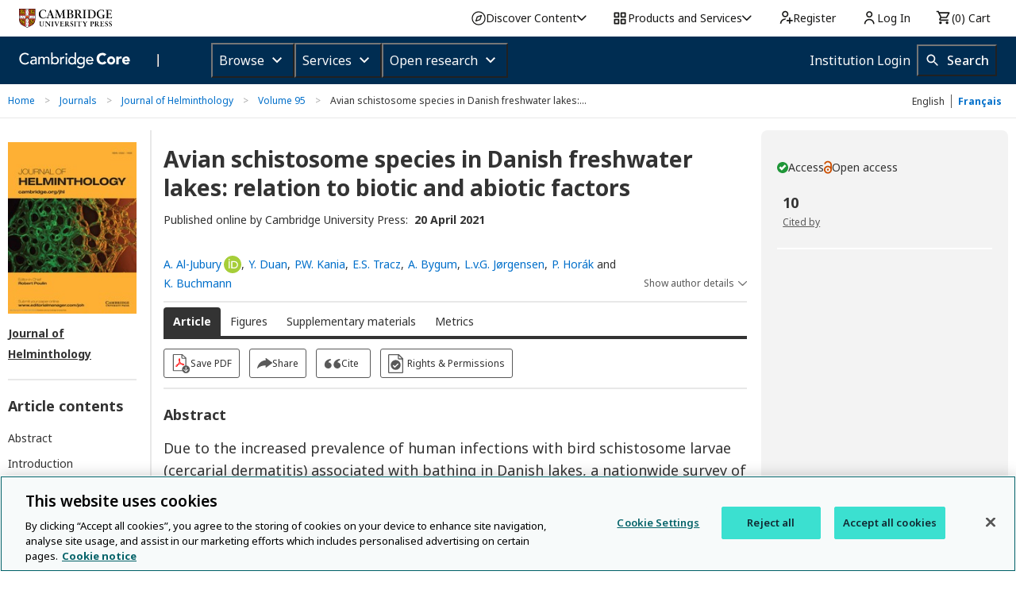

--- FILE ---
content_type: application/javascript; charset=UTF-8
request_url: https://www.cambridge.org/core/cambridge-core/public/js/a11y-1.0.40.min.js?_=1768678240705
body_size: 1473
content:
(()=>{"use strict";var e={243:(e,t)=>{Object.defineProperty(t,"__esModule",{value:!0}),t.default=class{constructor(){this.addModalFocusTrap=(e,t,o,a=null)=>{var n;this.modal=e,this.target=t,this.firstFocusableEl=o.length>0?o[0]:null,this.lastFocusableEl=o.length>0?o[o.length-1]:null,this.closeElement=a,null===(n=this.firstFocusableEl)||void 0===n||n.focus(),this.target.addEventListener("keydown",this.tabKeyEventHandler)},this.tabKeyEventHandler=e=>{switch(e.code){case"Escape":this.handleEscapeKey();break;case"Tab":this.handleTabKey(e)}},this.handleEscapeKey=()=>{this.closeElement&&this.closeElement.click()},this.handleTabKey=e=>{var t,o;!e.shiftKey||this.modal.ownerDocument.activeElement!==this.firstFocusableEl&&this.modal.ownerDocument.activeElement!==this.modal.ownerDocument.body?e.shiftKey||this.modal.ownerDocument.activeElement!==this.lastFocusableEl&&this.modal.ownerDocument.activeElement!==this.modal.ownerDocument.body||(e.preventDefault(),e.stopPropagation(),null===(o=this.firstFocusableEl)||void 0===o||o.focus()):(e.preventDefault(),e.stopPropagation(),null===(t=this.lastFocusableEl)||void 0===t||t.focus())},this.removeModalFocusTrap=()=>{this.target.removeEventListener("keydown",this.tabKeyEventHandler)}}}},448:function(e,t,o){var a=this&&this.__importDefault||function(e){return e&&e.__esModule?e:{default:e}};Object.defineProperty(t,"__esModule",{value:!0});const n=a(o(82));class l{static findFocusableElements(e,t=l.DEFAULT_FOCUSABLE_QUERY_ELEMENTS_SELECTOR){const o=e.querySelectorAll(t);return Array.from(o).filter((e=>!l.isHiddenElement(e))).map((e=>e))}static fixNotTabbableElements(e){e.forEach((e=>{e.getAttribute("tabIndex")||e.getAttribute("href")||(e.setAttribute("tabIndex","0"),!e.getAttribute("onkeydown")&&!e.getAttribute("onkeypress")&&!e.getAttribute("onkeyup")&&e.setAttribute("onkeydown",'if (event.key === "Enter") { event.target.click(); }'))}))}static fixTabOrderInFooter(){var e,t,o,a,l,s;const i=n.default.findSHRIframe();if(!i)return;const d=null===(t=null===(e=i.contentWindow)||void 0===e?void 0:e.document)||void 0===t?void 0:t.getElementsByClassName("shareaholic-footer")[0];if(!d)return;const r=document.createElement("div");d.appendChild(r);const c=null===(a=null===(o=i.contentWindow)||void 0===o?void 0:o.document)||void 0===a?void 0:a.getElementsByClassName("shareaholic-logo")[0],u=null===(s=null===(l=i.contentWindow)||void 0===l?void 0:l.document)||void 0===s?void 0:s.getElementsByClassName("shareaholic-privacy")[0];c&&u&&(r.appendChild(c),r.appendChild(u),u.style.float="none",c.style.float="none",r.style.float="right",r.style.display="flex")}static isHiddenElement(e){let t=e;for(;t;){if("none"===getComputedStyle(t).display)return!0;t=t.parentElement}return!1}}l.DEFAULT_FOCUSABLE_QUERY_ELEMENTS_SELECTOR="a[href], area[href], input:not([disabled]), select:not([disabled]), textarea:not([disabled]), button:not([disabled]), *[tabindex], *[contenteditable]",l.SHAREAHOLIC_MODAL_FOCUSABLE_QUERY_ELEMENTS_SELECTOR="a, a[href], area[href], input:not([disabled]), select:not([disabled]), textarea:not([disabled]), button:not([disabled]), *[tabindex], *[contenteditable], .shareaholic-button",t.default=l},880:(e,t)=>{Object.defineProperty(t,"__esModule",{value:!0});class o{static startObserving(e,t,o){const a=new MutationObserver(e);return a.observe(t,o),a}static areNodesAdded(e){var t;return e.type===o.CHILD_LIST_MUTATION_TYPE&&(null===(t=e.addedNodes)||void 0===t?void 0:t.length)>0}static areNodesRemoved(e){var t;return e.type===o.CHILD_LIST_MUTATION_TYPE&&(null===(t=e.removedNodes)||void 0===t?void 0:t.length)>0}}o.CHILD_LIST_MUTATION_TYPE="childList",t.default=o},607:function(e,t,o){var a=this&&this.__importDefault||function(e){return e&&e.__esModule?e:{default:e}};Object.defineProperty(t,"__esModule",{value:!0}),t.FocusTrapKeydownHandler=t.ShareaholicAccessibilityHandler=void 0;const n=a(o(82));t.ShareaholicAccessibilityHandler=n.default;const l=a(o(243));t.FocusTrapKeydownHandler=l.default;const s={ShareaholicAccessibilityHandler:n.default,FocusTrapKeydownHandler:l.default};window.cambridgeA11y=s},82:function(e,t,o){var a=this&&this.__importDefault||function(e){return e&&e.__esModule?e:{default:e}};Object.defineProperty(t,"__esModule",{value:!0});const n=a(o(880)),l=a(o(448));class s{constructor(e){this.focusTrapHandler=e,this.fixAccessibilityForShareaholicModal=()=>{const e=s.findSHRIframe();e?this.startListeningForShareaholicModal(e):this.startListeningForIframe()},this.startListeningForIframe=()=>{n.default.startObserving(this.handleShareaholicIFrameAddedOnce,document.body,{childList:!0})},this.handleShareaholicIFrameAddedOnce=(e,t)=>{e.forEach((e=>{if(n.default.areNodesAdded(e)){const e=s.findSHRIframe();e&&(t.disconnect(),this.startListeningForShareaholicModal(e))}}))},this.startListeningForShareaholicModal=e=>{e&&e.contentWindow&&n.default.startObserving(this.handleShareaholicModalVisibility,e.contentWindow.document.body,{childList:!0,subtree:!0})},this.handleShareaholicModalVisibility=e=>{e.forEach((e=>{this.handleModalAdded(e),this.handleModalRemoved(e)}))},this.handleModalAdded=e=>{var t,o;if(!n.default.areNodesAdded(e))return;const a=this.findAddedShareaholicModal(e.addedNodes);if(!a)return;this.lastFocusedElement=document.activeElement;const s=l.default.findFocusableElements(a,l.default.SHAREAHOLIC_MODAL_FOCUSABLE_QUERY_ELEMENTS_SELECTOR);l.default.fixNotTabbableElements(s);const i=document.getElementsByClassName("shareaholic-button shareaholic-close");this.focusTrapHandler.addModalFocusTrap(a,(null===(o=null===(t=e.target)||void 0===t?void 0:t.ownerDocument)||void 0===o?void 0:o.body)||document.body,s,i.length>0?i[0]:null),l.default.fixTabOrderInFooter()},this.findAddedShareaholicModal=e=>{var t,o;const a=Array.from(e);for(const e of a){const a=e;if((null===(t=a.classList)||void 0===t?void 0:t.contains("shareaholic-scroller"))||(null===(o=a.classList)||void 0===o?void 0:o.contains("shr-qr"))){const e=a.closest(".shareaholic-standard-modal");if(e)return e}}return null},this.handleModalRemoved=e=>{n.default.areNodesRemoved(e)&&this.findRemovedShareaholicModal(e.removedNodes)&&(this.focusTrapHandler.removeModalFocusTrap(),this.lastFocusedElement&&this.lastFocusedElement.focus())},this.findRemovedShareaholicModal=e=>{var t;const o=Array.from(e);for(const e of o){const o=e,a="shareaholic-standard-modal";if(null===(t=o.classList)||void 0===t?void 0:t.contains(a))return o}return null}}}s.findSHRIframe=()=>document.getElementById("SHR"),t.default=s}},t={};!function o(a){var n=t[a];if(void 0!==n)return n.exports;var l=t[a]={exports:{}};return e[a].call(l.exports,l,l.exports,o),l.exports}(607)})();


--- FILE ---
content_type: image/svg+xml
request_url: https://www.cambridge.org/core/page-component/img/license-nd-icon.d1d9d24.svg
body_size: 402
content:
<?xml version="1.0" encoding="utf-8"?>
<!-- Generator: Adobe Illustrator 13.0.2, SVG Export Plug-In . SVG Version: 6.00 Build 14948)  -->
<!DOCTYPE svg PUBLIC "-//W3C//DTD SVG 1.1//EN" "http://www.w3.org/Graphics/SVG/1.1/DTD/svg11.dtd">
<svg version="1.1" id="Layer_1" xmlns="http://www.w3.org/2000/svg" xmlns:xlink="http://www.w3.org/1999/xlink" x="0px" y="0px"
	 width="64.000977px" height="64px" viewBox="0 0 64.000977 64" enable-background="new 0 0 64.000977 64" xml:space="preserve">
<g>
	<circle fill="#FFFFFF" fill-opacity="0" cx="32.064453" cy="31.788086" r="29.012695"/>
	<g>
		<path fill="#595959" d="M31.943848,0C40.896484,0,48.476562,3.105469,54.6875,9.314453C60.894531,15.486328,64.000977,23.045898,64.000977,32
			s-3.048828,16.457031-9.145508,22.513672C48.417969,60.837891,40.779297,64,31.942871,64
			c-8.648926,0-16.152832-3.142578-22.513672-9.429688C3.144043,48.286133,0,40.761719,0,32.000977
			c0-8.723633,3.144043-16.285156,9.429199-22.68457C15.640137,3.105469,23.14502,0,31.943848,0z M32.060547,5.771484
			c-7.275391,0-13.429688,2.570312-18.458496,7.714844C8.381836,18.783203,5.772949,24.954102,5.772949,32
			c0,7.125,2.589844,13.256836,7.77002,18.400391c5.181152,5.181641,11.352051,7.770508,18.515625,7.770508
			c7.123047,0,13.332031-2.608398,18.626953-7.828125C55.713867,45.466797,58.228516,39.353516,58.228516,32
			c0-7.3125-2.553711-13.484375-7.65625-18.513672C45.504883,8.341797,39.333984,5.771484,32.060547,5.771484z M44.117188,24.456055
			v5.485352H20.859863v-5.485352H44.117188z M44.117188,34.743164v5.481445H20.859863v-5.481445H44.117188z"/>
	</g>
</g>
</svg>
